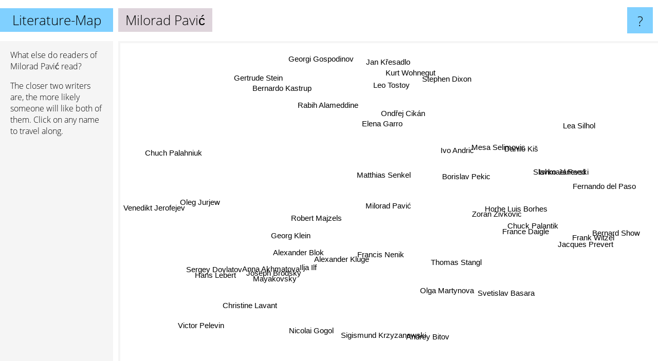

--- FILE ---
content_type: text/html; charset=UTF-8
request_url: https://www.literature-map.com/milorad+pavi%C4%87
body_size: 4953
content:
<!doctype html>
<html>
<head>
 <meta name="viewport" content="width=device-width, initial-scale=1">
 <meta property="og:image" content="https://www.literature-map.com/elements/objects/og_logo.png">
 <link rel="stylesheet" href="/elements/objects/styles_7_1.css">
 <title>Authors similar to Milorad Pavić</title>
 <style>.project, .the_title {display: inline-block; font-size: 26px;}</style><style>@media (max-width: 500px) { .the_title {display: none; } }</style>
</head>

<body>

<table class=universe>
 <tr class=heaven>
  <td class=headline>

<table style="width: 100%;"><tr><td>
   <a class=project href="/">Literature-Map</a><span id=the_title class=the_title>Milorad Pavić</span>
</td><td style="text-align: right">
   <a class=questionmark href="/info"><span style="font-size: 26px">?</span></a>
</td></tr></table>

  </td>
  <tr>
   <td class=content>
    
<link rel="stylesheet" href="/elements/objects/relator.css">

<div class=map_info>
 <div class=map_info_text><p>What else do readers of Milorad Pavić read?</p><p>The closer two writers are, the more likely someone will like both of them. Click on any name to travel along.</p></div>
 <div class=advert><script async class=nogConsent data-src="//pagead2.googlesyndication.com/pagead/js/adsbygoogle.js"></script><!-- Map Responsive --><ins class="adsbygoogle" style="display:block" data-ad-client="ca-pub-4786778854163211" data-ad-slot="6623484194" data-ad-format="auto"></ins><script>(adsbygoogle = window.adsbygoogle || []).push({});</script></div>
</div>

<div id=gnodMap>
 <span class=S id=s0>Milorad Pavić</span>
<a href="ilja+ilf" class=S id=s1>Ilja Ilf</a>
<a href="alexander+blok" class=S id=s2>Alexander Blok</a>
<a href="borislav+pekic" class=S id=s3>Borislav Pekic</a>
<a href="ivo+andric" class=S id=s4>Ivo Andric</a>
<a href="joseph+brodsky" class=S id=s5>Joseph Brodsky</a>
<a href="mayakovsky" class=S id=s6>Mayakovsky</a>
<a href="zoran+zivkovic" class=S id=s7>Zoran Zivkovic</a>
<a href="danilo+ki%C5%A1" class=S id=s8>Danilo Kiš</a>
<a href="matthias+senkel" class=S id=s9>Matthias Senkel</a>
<a href="anna+akhmatova" class=S id=s10>Anna Akhmatova</a>
<a href="rabih+alameddine" class=S id=s11>Rabih Alameddine</a>
<a href="victor+pelevin" class=S id=s12>Victor Pelevin</a>
<a href="francis+nenik" class=S id=s13>Francis Nenik</a>
<a href="thomas+stangl" class=S id=s14>Thomas Stangl</a>
<a href="elena+garro" class=S id=s15>Elena Garro</a>
<a href="robert+majzels" class=S id=s16>Robert Majzels</a>
<a href="mesa+selimovic" class=S id=s17>Mesa Selimovic</a>
<a href="svetislav+basara" class=S id=s18>Svetislav Basara</a>
<a href="alexander+kluge" class=S id=s19>Alexander Kluge</a>
<a href="chuck+palantik" class=S id=s20>Chuck Palantik</a>
<a href="horhe+luis+borhes" class=S id=s21>Horhe Luis Borhes</a>
<a href="ond%C5%99ej+cik%C3%A1n" class=S id=s22>Ondřej Cikán</a>
<a href="sergey+dovlatov" class=S id=s23>Sergey Dovlatov</a>
<a href="georg+klein" class=S id=s24>Georg Klein</a>
<a href="andrey+bitov" class=S id=s25>Andrey Bitov</a>
<a href="france+daigle" class=S id=s26>France Daigle</a>
<a href="slavko+janevski" class=S id=s27>Slavko Janevski</a>
<a href="leo+tostoy" class=S id=s28>Leo Tostoy</a>
<a href="kurt+wohnegut" class=S id=s29>Kurt Wohnegut</a>
<a href="hans+lebert" class=S id=s30>Hans Lebert</a>
<a href="nicolai+gogol" class=S id=s31>Nicolai Gogol</a>
<a href="jacques+prevert" class=S id=s32>Jacques Prevert</a>
<a href="frank+witzel" class=S id=s33>Frank Witzel</a>
<a href="stephen+dixon" class=S id=s34>Stephen Dixon</a>
<a href="bernardo+kastrup" class=S id=s35>Bernardo Kastrup</a>
<a href="venedikt+jerofejev" class=S id=s36>Venedikt Jerofejev</a>
<a href="christine+lavant" class=S id=s37>Christine Lavant</a>
<a href="olga+martynova" class=S id=s38>Olga Martynova</a>
<a href="ishmael+reed" class=S id=s39>Ishmael Reed</a>
<a href="fernando+del+paso" class=S id=s40>Fernando del Paso</a>
<a href="jan+k%C5%99esadlo" class=S id=s41>Jan Křesadlo</a>
<a href="chuch+palahniuk" class=S id=s42>Chuch Palahniuk</a>
<a href="oleg+jurjew" class=S id=s43>Oleg Jurjew</a>
<a href="sigismund+krzyzanowski" class=S id=s44>Sigismund Krzyzanowski</a>
<a href="bernard+show" class=S id=s45>Bernard Show</a>
<a href="lea+silhol" class=S id=s46>Lea Silhol</a>
<a href="gertrude+stein" class=S id=s47>Gertrude Stein</a>
<a href="georgi+gospodinov" class=S id=s48>Georgi Gospodinov</a>

</div>

<script>var NrWords=49;var Aid=new Array();Aid[0]=new Array(-1,2.76429,2.63706,2.53165,2.40964,2.40385,2.31183,1.8794,1.79171,1.75146,1.55367,1.45773,1.44998,1.44107,1.43027,1.36519,1.22825,1.15808,1.02215,1.01266,0.970874,0.958248,0.955795,0.891117,0.801068,0.779423,0.727273,0.722674,0.712378,0.702988,0.687876,0.678541,0.666112,0.634921,0.633914,0.627943,0.624512,0.598355,0.596303,0.594354,0.590842,0.587803,0.585652,0.574713,0.571021,0.569395,0.560224,0.554273,0.550585);Aid[1]=new Array(2.76429,-1,3.96802,-1,-1,3.80903,3.83069,-1,-1,0.41841,2.52708,0.434311,1.37539,-1,-1,-1,-1,-1,-1,-1,0.234467,-1,0.279851,4.84463,-1,0.684541,-1,-1,-1,0.248756,-1,-1,-1,-1,-1,-1,0.685323,-1,0.465116,-1,-1,0.21846,-1,0.214477,-1,0.213333,-1,-1,-1);Aid[2]=new Array(2.63706,3.96802,-1,-1,-1,7.22951,6.54332,-1,-1,-1,6.10687,-1,0.842166,-1,0.340281,-1,-1,-1,-1,-1,0.733753,0.374883,0.170358,2.92683,-1,0.306592,-1,-1,-1,0.220751,-1,-1,-1,-1,-1,-1,0.408998,-1,1.19048,-1,-1,0.19656,-1,1.06332,-1,-1,-1,-1,-1);Aid[3]=new Array(2.53165,-1,-1,-1,6.28619,-1,-1,1.74825,4.25926,-1,-1,-1,0.145719,-1,-1,-1,-1,4.0856,1.28205,-1,-1,-1,-1,0.069541,-1,-1,-1,-1,-1,-1,-1,-1,-1,-1,-1,-1,-1,-1,-1,-1,-1,-1,-1,-1,-1,-1,-1,-1,-1);Aid[4]=new Array(2.40964,-1,-1,6.28619,-1,-1,-1,1.22449,6.29605,-1,0.15829,-1,0.0339098,-1,-1,-1,-1,9.61672,0.229095,-1,-1,-1,-1,-1,-1,-1,-1,-1,-1,-1,-1,-1,-1,-1,-1,-1,-1,-1,-1,-1,-1,-1,-1,-1,-1,-1,-1,-1,-1);Aid[5]=new Array(2.40385,3.80903,7.22951,-1,-1,-1,7.14139,-1,0.137979,0.284414,7.07476,0.321414,-1,-1,0.143266,-1,-1,-1,-1,-1,0.340281,-1,0.215054,5.59176,-1,0.583577,-1,-1,-1,0.177384,-1,-1,0.345125,-1,-1,-1,0.417014,-1,0.859599,-1,-1,0.16142,-1,1.03544,-1,-1,-1,-1,-1);Aid[6]=new Array(2.31183,3.83069,6.54332,-1,-1,7.14139,-1,-1,-1,0.25582,4.60032,0.277489,1.37235,-1,0.12551,-1,-1,-1,-1,-1,0.655738,-1,0.188442,4.03962,-1,0.572656,-1,-1,-1,0.151,-1,-1,0.147493,-1,-1,-1,0.358166,-1,0.627156,-1,-1,0.139276,-1,0.756014,-1,-1,-1,-1,-1);Aid[7]=new Array(1.8794,-1,-1,1.74825,1.22449,-1,-1,-1,1.85185,-1,-1,-1,0.151688,-1,-1,0.740741,-1,2.47525,1.60643,-1,-1,-1,-1,0.150376,-1,-1,-1,-1,-1,-1,-1,-1,-1,-1,-1,-1,-1,-1,-1,-1,-1,-1,-1,-1,-1,-1,-1,-1,-1);Aid[8]=new Array(1.79171,-1,-1,4.25926,6.29605,0.137979,-1,1.85185,-1,0.201816,-1,-1,0.138384,0.262123,0.317712,-1,0.260417,6.81818,0.791557,0.256904,-1,-1,-1,0.189454,0.739372,-1,-1,-1,-1,-1,-1,-1,-1,-1,-1,-1,-1,-1,-1,-1,-1,-1,-1,-1,-1,-1,-1,-1,-1);Aid[9]=new Array(1.75146,0.41841,-1,-1,-1,0.284414,0.25582,-1,0.201816,-1,0.132188,1.52672,0.531416,2.14753,1.38371,-1,5.47818,-1,-1,2.39301,-1,-1,1.28068,-1,1.76471,0.540176,0.863465,-1,-1,-1,-1,-1,-1,0.273973,-1,-1,1.08035,-1,2.34292,1.67959,0.5148,0.512164,-1,0.250784,2.37056,-1,-1,-1,-1);Aid[10]=new Array(1.55367,2.52708,6.10687,-1,0.15829,7.07476,4.60032,-1,-1,0.132188,-1,-1,0.175618,-1,0.347373,-1,-1,-1,-1,-1,0.214823,-1,0.173837,3.09061,-1,0.524384,-1,-1,-1,-1,-1,-1,-1,-1,-1,-1,0.523286,-1,2.08243,-1,-1,0.201106,-1,1.58259,-1,-1,-1,-1,-1);Aid[11]=new Array(1.45773,0.434311,-1,-1,-1,0.321414,0.277489,-1,-1,1.52672,-1,-1,0.223422,0.358423,-1,-1,0.35524,-1,-1,0.348736,-1,-1,-1,-1,-1,-1,-1,-1,-1,-1,-1,-1,-1,-1,-1,-1,-1,-1,-1,-1,-1,-1,-1,-1,-1,-1,-1,-1,-1);Aid[12]=new Array(1.44998,1.37539,0.842166,0.145719,0.0339098,-1,1.37235,0.151688,0.138384,0.531416,0.175618,0.223422,-1,0.168322,0.211416,-1,-1,0.0349345,0.154649,0.401875,0.343971,0.658858,0.105783,1.99763,-1,0.151515,0.212427,-1,-1,0.0778665,-1,-1,-1,-1,-1,-1,0.34078,-1,0.17618,-1,-1,0.0746269,-1,0.0742115,-1,-1,-1,-1,-1);Aid[13]=new Array(1.44107,-1,-1,-1,-1,-1,-1,-1,0.262123,2.14753,-1,0.358423,0.168322,-1,3.37553,-1,6.13208,-1,-1,3.37602,-1,-1,1.55039,-1,1.92771,0.585938,1.57706,-1,-1,-1,-1,-1,-1,0.996016,-1,-1,0.780488,-1,1.97044,0.366972,-1,0.36036,-1,0.702988,1.9214,-1,-1,-1,-1);Aid[14]=new Array(1.43027,-1,0.340281,-1,-1,0.143266,0.12551,-1,0.317712,1.38371,0.347373,-1,0.211416,3.37553,-1,-1,4.88827,-1,-1,1.79187,-1,-1,1.21739,-1,2.04918,1.05541,0.531444,-1,-1,-1,-1,-1,-1,0.813008,-1,-1,0.525624,-1,3.12229,0.486027,-1,0.238663,-1,1.15207,1.36674,-1,-1,-1,-1);Aid[15]=new Array(1.36519,-1,-1,-1,-1,-1,-1,0.740741,-1,-1,-1,-1,-1,-1,-1,-1,-1,-1,-1,-1,-1,-1,-1,-1,-1,-1,-1,-1,-1,-1,-1,-1,-1,-1,-1,-1,-1,-1,-1,-1,-1,-1,-1,-1,-1,-1,-1,-1,-1);Aid[16]=new Array(1.22825,-1,-1,-1,-1,-1,-1,-1,0.260417,5.47818,-1,0.35524,-1,6.13208,4.88827,-1,-1,-1,-1,5.31485,-1,-1,-1,-1,1.75439,0.193611,11.1032,-1,-1,-1,-1,-1,-1,0.197239,-1,-1,0.386473,-1,0.559832,0.727273,0.361011,0.179372,-1,-1,0.17316,-1,-1,-1,-1);Aid[17]=new Array(1.15808,-1,-1,4.0856,9.61672,-1,-1,2.47525,6.81818,-1,-1,-1,0.0349345,-1,-1,-1,-1,-1,0.2849,-1,-1,-1,-1,0.064288,-1,-1,-1,-1,-1,-1,-1,-1,-1,-1,-1,-1,-1,-1,-1,-1,-1,-1,-1,-1,-1,-1,-1,-1,-1);Aid[18]=new Array(1.02215,-1,-1,1.28205,0.229095,-1,-1,1.60643,0.791557,-1,-1,-1,0.154649,-1,-1,-1,-1,0.2849,-1,-1,-1,-1,-1,0.156311,-1,-1,-1,-1,-1,-1,-1,-1,-1,-1,-1,-1,-1,-1,-1,-1,-1,-1,-1,-1,-1,-1,-1,-1,-1);Aid[19]=new Array(1.01266,-1,-1,-1,-1,-1,-1,-1,0.256904,2.39301,-1,0.348736,0.401875,3.37602,1.79187,-1,5.31485,-1,-1,-1,-1,-1,1.79558,-1,2.1978,0.759013,1.54062,-1,-1,-1,-1,-1,-1,0.193237,-1,-1,0.757576,-1,1.93103,0.356824,0.354296,0.704225,-1,0.514139,1.70068,-1,-1,-1,-1);Aid[20]=new Array(0.970874,0.234467,0.733753,-1,-1,0.340281,0.655738,-1,-1,-1,0.214823,-1,0.343971,-1,-1,-1,-1,-1,-1,-1,-1,-1,-1,-1,-1,-1,-1,-1,-1,-1,-1,-1,-1,-1,-1,-1,-1,-1,-1,-1,-1,-1,-1,-1,-1,-1,-1,-1,-1);Aid[21]=new Array(0.958248,-1,0.374883,-1,-1,-1,-1,-1,-1,-1,-1,-1,0.658858,-1,-1,-1,-1,-1,-1,-1,-1,-1,-1,-1,-1,-1,-1,-1,-1,-1,-1,-1,-1,-1,-1,-1,-1,-1,-1,-1,-1,-1,-1,-1,-1,-1,-1,0.280308,-1);Aid[22]=new Array(0.955795,0.279851,0.170358,-1,-1,0.215054,0.188442,-1,-1,1.28068,0.173837,-1,0.105783,1.55039,1.21739,-1,-1,-1,-1,1.79558,-1,-1,-1,-1,1.43443,0.265252,0.533333,-1,-1,-1,-1,-1,-1,-1,-1,-1,0.529101,0.492611,-1,-1,-1,7.41627,-1,-1,-1,-1,-1,-1,-1);Aid[23]=new Array(0.891117,4.84463,2.92683,0.069541,-1,5.59176,4.03962,0.150376,0.189454,-1,3.09061,-1,1.99763,-1,-1,-1,-1,0.064288,0.156311,-1,-1,-1,-1,-1,-1,0.300188,-1,-1,-1,0.158541,-1,-1,-1,-1,-1,-1,0.149925,-1,0.130634,-1,-1,-1,-1,-1,-1,-1,-1,-1,0.281889);Aid[24]=new Array(0.801068,-1,-1,-1,-1,-1,-1,-1,0.739372,1.76471,-1,-1,-1,1.92771,2.04918,-1,1.75439,-1,-1,2.1978,-1,-1,1.43443,-1,-1,0.690846,0.210526,-1,-1,-1,-1,-1,-1,1.07143,-1,-1,-1,-1,0.810537,-1,-1,0.605144,-1,-1,-1,-1,-1,-1,-1);Aid[25]=new Array(0.779423,0.684541,0.306592,-1,-1,0.583577,0.572656,-1,-1,0.540176,0.524384,-1,0.151515,0.585938,1.05541,-1,0.193611,-1,-1,0.759013,-1,-1,0.265252,0.300188,0.690846,-1,-1,-1,-1,-1,-1,-1,-1,-1,-1,-1,3.8674,-1,2.11082,-1,-1,-1,-1,2.95359,-1,-1,-1,-1,-1);Aid[26]=new Array(0.727273,-1,-1,-1,-1,-1,-1,-1,-1,0.863465,-1,-1,0.212427,1.57706,0.531444,-1,11.1032,-1,-1,1.54062,-1,-1,0.533333,-1,0.210526,-1,-1,-1,-1,-1,-1,-1,-1,-1,-1,-1,-1,-1,2.48227,-1,-1,-1,-1,0.474496,0.468384,-1,-1,-1,-1);Aid[27]=new Array(0.722674,-1,-1,-1,-1,-1,-1,-1,-1,-1,-1,-1,-1,-1,-1,-1,-1,-1,-1,-1,-1,-1,-1,-1,-1,-1,-1,-1,-1,-1,-1,-1,-1,-1,-1,-1,-1,-1,-1,-1,-1,-1,-1,-1,-1,-1,-1,-1,-1);Aid[28]=new Array(0.712378,-1,-1,-1,-1,-1,-1,-1,-1,-1,-1,-1,-1,-1,-1,-1,-1,-1,-1,-1,-1,-1,-1,-1,-1,-1,-1,-1,-1,-1,-1,-1,-1,-1,-1,-1,-1,-1,-1,-1,-1,-1,-1,-1,-1,-1,-1,-1,-1);Aid[29]=new Array(0.702988,0.248756,0.220751,-1,-1,0.177384,0.151,-1,-1,-1,-1,-1,0.0778665,-1,-1,-1,-1,-1,-1,-1,-1,-1,-1,0.158541,-1,-1,-1,-1,-1,-1,-1,-1,-1,-1,-1,-1,-1,-1,-1,-1,-1,-1,-1,-1,-1,-1,-1,-1,-1);Aid[30]=new Array(0.687876,-1,-1,-1,-1,-1,-1,-1,-1,-1,-1,-1,-1,-1,-1,-1,-1,-1,-1,-1,-1,-1,-1,-1,-1,-1,-1,-1,-1,-1,-1,-1,-1,-1,-1,-1,-1,2.64901,-1,-1,-1,-1,-1,-1,-1,-1,-1,-1,-1);Aid[31]=new Array(0.678541,-1,-1,-1,-1,-1,-1,-1,-1,-1,-1,-1,-1,-1,-1,-1,-1,-1,-1,-1,-1,-1,-1,-1,-1,-1,-1,-1,-1,-1,-1,-1,-1,-1,-1,-1,-1,-1,-1,-1,-1,-1,-1,-1,-1,-1,-1,-1,-1);Aid[32]=new Array(0.666112,-1,-1,-1,-1,0.345125,0.147493,-1,-1,-1,-1,-1,-1,-1,-1,-1,-1,-1,-1,-1,-1,-1,-1,-1,-1,-1,-1,-1,-1,-1,-1,-1,-1,-1,-1,-1,-1,-1,-1,-1,-1,-1,-1,-1,-1,-1,-1,-1,-1);Aid[33]=new Array(0.634921,-1,-1,-1,-1,-1,-1,-1,-1,0.273973,-1,-1,-1,0.996016,0.813008,-1,0.197239,-1,-1,0.193237,-1,-1,-1,-1,1.07143,-1,-1,-1,-1,-1,-1,-1,-1,-1,-1,-1,-1,-1,-1,-1,-1,-1,-1,-1,-1,-1,-1,-1,-1);Aid[34]=new Array(0.633914,-1,-1,-1,-1,-1,-1,-1,-1,-1,-1,-1,-1,-1,-1,-1,-1,-1,-1,-1,-1,-1,-1,-1,-1,-1,-1,-1,-1,-1,-1,-1,-1,-1,-1,-1,-1,-1,-1,-1,-1,-1,-1,-1,-1,-1,-1,-1,-1);Aid[35]=new Array(0.627943,-1,-1,-1,-1,-1,-1,-1,-1,-1,-1,-1,-1,-1,-1,-1,-1,-1,-1,-1,-1,-1,-1,-1,-1,-1,-1,-1,-1,-1,-1,-1,-1,-1,-1,-1,-1,-1,-1,-1,-1,-1,-1,-1,-1,-1,-1,-1,-1);Aid[36]=new Array(0.624512,0.685323,0.408998,-1,-1,0.417014,0.358166,-1,-1,1.08035,0.523286,-1,0.34078,0.780488,0.525624,-1,0.386473,-1,-1,0.757576,-1,-1,0.529101,0.149925,-1,3.8674,-1,-1,-1,-1,-1,-1,-1,-1,-1,-1,-1,-1,1.57687,-1,-1,-1,-1,2.51572,-1,-1,-1,-1,-1);Aid[37]=new Array(0.598355,-1,-1,-1,-1,-1,-1,-1,-1,-1,-1,-1,-1,-1,-1,-1,-1,-1,-1,-1,-1,-1,0.492611,-1,-1,-1,-1,-1,-1,-1,2.64901,-1,-1,-1,-1,-1,-1,-1,-1,-1,-1,-1,-1,-1,-1,-1,-1,-1,-1);Aid[38]=new Array(0.596303,0.465116,1.19048,-1,-1,0.859599,0.627156,-1,-1,2.34292,2.08243,-1,0.17618,1.97044,3.12229,-1,0.559832,-1,-1,1.93103,-1,-1,-1,0.130634,0.810537,2.11082,2.48227,-1,-1,-1,-1,-1,-1,-1,-1,-1,1.57687,-1,-1,-1,-1,-1,-1,6.68203,0.909091,-1,-1,-1,-1);Aid[39]=new Array(0.594354,-1,-1,-1,-1,-1,-1,-1,-1,1.67959,-1,-1,-1,0.366972,0.486027,-1,0.727273,-1,-1,0.356824,-1,-1,-1,-1,-1,-1,-1,-1,-1,-1,-1,-1,-1,-1,-1,-1,-1,-1,-1,-1,-1,-1,-1,-1,1.45719,-1,-1,-1,-1);Aid[40]=new Array(0.590842,-1,-1,-1,-1,-1,-1,-1,-1,0.5148,-1,-1,-1,-1,-1,-1,0.361011,-1,-1,0.354296,-1,-1,-1,-1,-1,-1,-1,-1,-1,-1,-1,-1,-1,-1,-1,-1,-1,-1,-1,-1,-1,-1,-1,-1,-1,-1,-1,-1,-1);Aid[41]=new Array(0.587803,0.21846,0.19656,-1,-1,0.16142,0.139276,-1,-1,0.512164,0.201106,-1,0.0746269,0.36036,0.238663,-1,0.179372,-1,-1,0.704225,-1,-1,7.41627,-1,0.605144,-1,-1,-1,-1,-1,-1,-1,-1,-1,-1,-1,-1,-1,-1,-1,-1,-1,-1,-1,-1,-1,-1,-1,-1);Aid[42]=new Array(0.585652,-1,-1,-1,-1,-1,-1,-1,-1,-1,-1,-1,-1,-1,-1,-1,-1,-1,-1,-1,-1,-1,-1,-1,-1,-1,-1,-1,-1,-1,-1,-1,-1,-1,-1,-1,-1,-1,-1,-1,-1,-1,-1,-1,-1,-1,-1,-1,-1);Aid[43]=new Array(0.574713,0.214477,1.06332,-1,-1,1.03544,0.756014,-1,-1,0.250784,1.58259,-1,0.0742115,0.702988,1.15207,-1,-1,-1,-1,0.514139,-1,-1,-1,-1,-1,2.95359,0.474496,-1,-1,-1,-1,-1,-1,-1,-1,-1,2.51572,-1,6.68203,-1,-1,-1,-1,-1,-1,-1,-1,-1,-1);Aid[44]=new Array(0.571021,-1,-1,-1,-1,-1,-1,-1,-1,2.37056,-1,-1,-1,1.9214,1.36674,-1,0.17316,-1,-1,1.70068,-1,-1,-1,-1,-1,-1,0.468384,-1,-1,-1,-1,-1,-1,-1,-1,-1,-1,-1,0.909091,1.45719,-1,-1,-1,-1,-1,-1,-1,-1,-1);Aid[45]=new Array(0.569395,0.213333,-1,-1,-1,-1,-1,-1,-1,-1,-1,-1,-1,-1,-1,-1,-1,-1,-1,-1,-1,-1,-1,-1,-1,-1,-1,-1,-1,-1,-1,-1,-1,-1,-1,-1,-1,-1,-1,-1,-1,-1,-1,-1,-1,-1,-1,-1,-1);Aid[46]=new Array(0.560224,-1,-1,-1,-1,-1,-1,-1,-1,-1,-1,-1,-1,-1,-1,-1,-1,-1,-1,-1,-1,-1,-1,-1,-1,-1,-1,-1,-1,-1,-1,-1,-1,-1,-1,-1,-1,-1,-1,-1,-1,-1,-1,-1,-1,-1,-1,-1,-1);Aid[47]=new Array(0.554273,-1,-1,-1,-1,-1,-1,-1,-1,-1,-1,-1,-1,-1,-1,-1,-1,-1,-1,-1,-1,0.280308,-1,-1,-1,-1,-1,-1,-1,-1,-1,-1,-1,-1,-1,-1,-1,-1,-1,-1,-1,-1,-1,-1,-1,-1,-1,-1,-1);Aid[48]=new Array(0.550585,-1,-1,-1,-1,-1,-1,-1,-1,-1,-1,-1,-1,-1,-1,-1,-1,-1,-1,-1,-1,-1,-1,0.281889,-1,-1,-1,-1,-1,-1,-1,-1,-1,-1,-1,-1,-1,-1,-1,-1,-1,-1,-1,-1,-1,-1,-1,-1,-1);
window.Pop=new Array(1099,1569,1773,392,800,2216,2610,174,683,1301,1727,277,5098,843,576,372,857,627,72,874,135,361,574,2484,399,180,557,8,24,39,64,80,102,161,163,175,182,238,576,247,265,262,267,292,302,306,329,1066,354);
NrWords=49;var Len0=14;</script>
<script src="/elements/objects/related.js"></script>
<script src="/elements/objects/relator.js"></script>

<template id=search_template>
 <form id=search_form class="search" action='map-search.php' method=get>
  <input class="typeahead"
         type="text"
         name="f"
         id="f"
         maxlength="95"
         autocomplete="off">
  <button class=search_button><div class=mglass></div></button>
 </form>
</template>

<script src="/elements/objects/jquery-minified.js"></script>
<script src="/elements/objects/0g-typeahead.js"></script>
<script src="/elements/objects/typeahead.js"></script>

   </td>
  </tr>
</table>

<script type=module>
    import * as mgAnalytics from '/elements/objects/mganalytics.js';
    mgAnalytics.ini(2);
</script>

<script src="https://www.gnod.com/guest/consent_js"></script>

</body>
</html>


--- FILE ---
content_type: text/html; charset=utf-8
request_url: https://www.google.com/recaptcha/api2/aframe
body_size: 266
content:
<!DOCTYPE HTML><html><head><meta http-equiv="content-type" content="text/html; charset=UTF-8"></head><body><script nonce="tb2H3CZSy0vRz3vytdE2DQ">/** Anti-fraud and anti-abuse applications only. See google.com/recaptcha */ try{var clients={'sodar':'https://pagead2.googlesyndication.com/pagead/sodar?'};window.addEventListener("message",function(a){try{if(a.source===window.parent){var b=JSON.parse(a.data);var c=clients[b['id']];if(c){var d=document.createElement('img');d.src=c+b['params']+'&rc='+(localStorage.getItem("rc::a")?sessionStorage.getItem("rc::b"):"");window.document.body.appendChild(d);sessionStorage.setItem("rc::e",parseInt(sessionStorage.getItem("rc::e")||0)+1);localStorage.setItem("rc::h",'1769028264787');}}}catch(b){}});window.parent.postMessage("_grecaptcha_ready", "*");}catch(b){}</script></body></html>